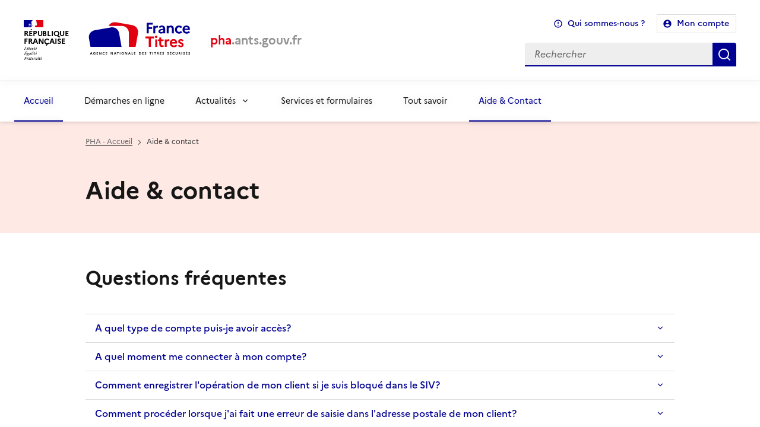

--- FILE ---
content_type: text/css; charset=UTF-8
request_url: https://pha.ants.gouv.fr/css/dsfr.min.overrides.css
body_size: 207
content:
@charset "UTF-8";

/*!
 * DSFR v1.7.2 | SPDX-License-Identifier: MIT | License-Filename: LICENSE.md | restricted use (see terms and conditions)
 */
p {
  margin: 0;
}

@-moz-document url-prefix() {
  .fr-input[type="date"] {
    background-image: none;
  }
}

.fr-alert {
  margin-top: 1rem;
}

.fr-btn[class*=" fr-fi-"]:not([class*="fr-btn--icon-"]),
.fr-btn[class*=" fr-icon-"]:not([class*="fr-btn--icon-"]),
.fr-btn[class^="fr-fi-"]:not([class*="fr-btn--icon-"]),
.fr-btn[class^="fr-icon-"]:not([class*="fr-btn--icon-"]) {
  max-height: none;
  max-width: none;
}

.fr-card {
  height: 100%;
}

.fr-card:before {
  content: none;
}

.fr-tile:not(.fr-tile--no-border):not(.fr-tile--shadow),
.fr-card:not(.fr-card--no-border):not(.fr-card--shadow) {
  background-image: none;
  border: 1px solid var(--border-default-grey);
}

.fr-card:not(.fr-card--no-border):not(.fr-card--shadow) {
  padding: 0;
}

.fr-consent-banner {
  z-index: 550;
}

.fr-consent-services {
  margin-top: 0;
}

.fr-consent-service__desc {
  width: 100%;
}

.fr-consent-service__title {
  padding: 0.5rem 0 0.75rem;
}

.fr-consent-service .fr-radio-group:not(:first-child):before {
  top: 11px;
}

.fr-downloads-group > ul > li {
  padding-bottom: 0.75rem;
  position: relative;
}

.fr-footer__bottom-link {
  color: #666 !important;
}

.fr-footer__bottom-copy * {
  margin-bottom: 1rem;
  margin-top: 0.5rem;
}

.fr-header .fr-header__menu-links .fr-links-group .fr-link {
  margin: 0;
  padding-left: 0.75rem;
  font-size: 1rem;
  font-weight: 700;
}

.fr-header .fr-header__menu-links .fr-translate__btn {
  font-weight: 700;
}

.fr-link--close {
  align-items: center;
}

.fr-menu .fr-nav__btn {
  padding-left: 1rem;
  padding-right: 1rem;
}

.fr-menu .fr-nav__btn:before {
  left: 0;
}

.fr-nav__item:before,
.fr-nav__item:last-child:before {
  box-shadow: 0 0 0 0 #e7e7e7, inset 0 -1px 0 0 #e7e7e7;
}

.fr-quote:before {
  content: none;
}

.fr-share__title {
  margin: var(--text-spacing);
}

.fr-text--xs {
  margin: 0;
}

.fr-translate__language .fr-nav__link {
  font-weight: 700;
}

.stepperOl {
  list-style: none;
}

.stepperli ol > li::marker {
  content: counters(step, ".") ".  ";
}

.stepperli ol {
  counter-reset: step;
}

.stepperli ol > li {
  counter-increment: step;
}

.stepperli ol > li > ol > li::marker {
  content: counters(step, ".") ".  ";
}

@media (min-width: 48em) {
  .fr-consent-service__radios {
    top: 0;
    width: 60%;
  }

  .fr-consent-service__title {
    width: 40%;
  }

  .fr-header__tools .fr-header__search {
    max-width: none;
    min-width: 523px;
    display: flex;
    flex-direction: row;
  }

  .fr-menu {
    padding: 0 1rem;
  }

  .fr-menu .fr-nav__link {
    padding: 1rem;
    display: flex;
    align-items: center;
  }

  .fr-menu .fr-nav__link__item {
    box-shadow: none;
  }

  .fr-nav__item--active > .fr-nav__link,
  .fr-nav__item--active > .fr-btn {
    color: #000091;
    box-shadow: inset 0 -2px 0 0 #000091;
  }

  .fr-nav__btn:not(a):not(:disabled):hover,
  .fr-nav__link:not(a):not(:disabled):hover,
  a.fr-nav__btn[href]:hover,
  a.fr-nav__link[href]:hover {
    background-color: #e0e0e080;
  }

  .fr-nav__list > * > .fr-nav__btn,
  .fr-nav__list > * > .fr-nav__link,
  .fr-nav__list > .fr-nav__btn,
  .fr-nav__list > .fr-nav__link {
    min-height: 4.3rem;
  }

  .fr-nav__list > :not(:first-child) {
    margin-left: 1.25rem;
  }

  .fr-pagination__link--last {
    margin-left: 0;
  }

  .fr-pagination__link--first {
    margin-right: 0;
  }
}

@media (min-width: 62em) {
  .fr-consent-service__radios {
    width: 50%;
  }

  .fr-consent-service__title {
    width: 50%;
  }

  .fr-menu__list {
    margin-bottom: 0;
  }

  .fr-header__tools-links .fr-links-group .fr-link {
    margin-left: 0;
    margin-right: 0;
  }
}


--- FILE ---
content_type: text/css; charset=UTF-8
request_url: https://pha.ants.gouv.fr/css/icon.overrides.css
body_size: -795
content:
/*!
 * DSFR v1.7.2 | SPDX-License-Identifier: MIT | License-Filename: LICENSE.md | restricted use (see terms and conditions)
 */
@charset "UTF-8";

/* ¯¯¯¯¯¯¯¯¯ *\
   ICON DEVELOPMENT OVERRIDES
 \* ˍˍˍˍˍˍˍˍˍ */
.fr-icon-cursor-pointer-line::before,
.fr-icon-cursor-pointer-line::after {
  -webkit-mask-image: url("/cursor-pointer-line.svg");
  mask-image: url("/cursor-pointer-line.svg");
}


--- FILE ---
content_type: image/svg+xml
request_url: https://pha.ants.gouv.fr/@gouvfr/dsfr/dist/icons/system/time-line.svg
body_size: -632
content:
<svg xmlns="http://www.w3.org/2000/svg" viewBox="0 0 24 24" width="24" height="24"><path d="M12 2c5.523 0 10 4.477 10 10s-4.477 10-10 10S2 17.523 2 12 6.477 2 12 2Zm0 2a8 8 0 1 0 0 16 8 8 0 0 0 0-16Zm1 3v5h4v2h-6V7h2Z"/></svg>

--- FILE ---
content_type: image/svg+xml
request_url: https://pha.ants.gouv.fr/logo_France_Titres_clair.svg
body_size: 3756
content:
<svg width="206" height="91" viewBox="0 0 206 91" fill="none" xmlns="http://www.w3.org/2000/svg">
<g clip-path="url(#clip0_750_30786)">
<path d="M131.043 40.9843C129.907 40.9843 128.948 41.9434 128.948 43.0792C128.948 44.215 129.907 45.1742 131.043 45.1742C132.179 45.1742 133.113 44.215 133.113 43.0792C133.113 41.9434 132.179 40.9843 131.043 40.9843ZM129.428 60.1166H132.633V47.3953H129.428V60.1166ZM113.122 45.7042H118.574V60.1166H122.158V45.7042H127.61V42.4482H113.122V45.7042ZM160.91 57.744C158.916 57.744 157.452 56.7849 157.149 54.4123H166.059C166.16 53.9832 166.261 53.3269 166.261 52.6201C166.261 49.2884 163.938 46.8905 160.405 46.8905C156.24 46.8905 153.867 49.9951 153.867 53.756C153.867 57.4663 156.417 60.6214 160.935 60.6214C163.333 60.6214 165.301 59.6371 166.488 58.0469L164.191 56.2296C163.509 57.1382 162.298 57.744 160.91 57.744ZM160.329 49.5155C162.121 49.5155 163.055 50.8028 163.106 52.0901H157.25C157.603 50.4242 158.688 49.5155 160.329 49.5155ZM139.519 55.4723V50.2728H143.406V47.3953H139.519V44.215H136.288V47.3953H133.915V50.2728H136.288V55.4723C136.288 58.5769 137.802 60.369 140.982 60.369C142.043 60.369 142.8 60.2428 143.431 59.9652V57.1635C143.002 57.3401 142.421 57.4411 141.538 57.4411C140.276 57.4411 139.519 56.8858 139.519 55.4723ZM171.174 50.6766C171.174 50.0204 171.653 49.4651 172.663 49.4651C173.647 49.4651 174.48 50.1213 175.136 50.929L177.257 49.0612C176.348 47.8244 174.581 46.8905 172.638 46.8905C169.987 46.8905 168.094 48.5817 168.094 50.8281C168.094 55.2957 174.177 54.4627 174.177 56.6839C174.177 57.4411 173.647 58.0469 172.612 58.0469C171.401 58.0469 170.467 57.3401 169.684 56.3558L167.564 58.274C168.776 59.7128 170.391 60.6214 172.663 60.6214C175.061 60.6214 177.206 59.1575 177.257 56.482C177.257 52.0901 171.174 52.8473 171.174 50.6766ZM148.672 48.6574V47.3953H145.466V60.1166H148.672V51.9639C149.152 51.1562 150.161 50.298 151.726 50.298C152.307 50.298 152.736 50.3737 153.14 50.4747V47.3196C152.837 47.2187 152.458 47.1429 152.029 47.1429C150.59 47.1429 149.505 47.7992 148.672 48.6574ZM90.8482 23.4084L63.3314 18.5563C58.1454 17.6425 53.2028 20.2998 50.8857 24.7275L85.0606 60.1157H96.3464L100.411 37.0648C101.541 30.654 97.2603 24.5389 90.8482 23.4084Z" fill="#E1000F"/>
<path d="M85.061 60.1159V36.517C85.061 30.0064 79.7831 24.7285 73.2725 24.7285H45.3305C38.8198 24.7285 33.542 30.0064 33.542 36.517L72.6926 60.1159H85.061Z" fill="white"/>
<path d="M54.9285 27.2572L27.4117 32.1093C20.9996 33.2398 16.7185 39.3537 17.849 45.7657L20.3802 60.1155H72.6927L68.5849 36.8199C67.4544 30.4078 61.3406 26.1267 54.9285 27.2572Z" fill="#000091"/>
<path d="M114.94 37.2582H118.525V29.7366H124.229V26.7582H118.525V22.5682H125.239V19.5898H114.94V37.2582ZM129.475 25.799V24.537H126.269V37.2582H129.475V29.1055C129.954 28.2978 130.964 27.4397 132.529 27.4397C133.11 27.4397 133.539 27.5154 133.943 27.6163V24.4613C133.64 24.3603 133.261 24.2846 132.832 24.2846C131.393 24.2846 130.308 24.9408 129.475 25.799ZM140.562 24.0322C138.24 24.0322 136.372 24.9913 135.237 26.5562L137.584 28.3483C138.265 27.4144 139.225 26.8339 140.461 26.8339C141.925 26.8339 142.935 27.692 142.935 29.0298V29.3579L139.048 30.0142C136.322 30.4685 134.833 31.9072 134.833 33.8255C134.833 36.1729 136.574 37.6369 139.124 37.6369C140.613 37.6369 142.127 37.0058 142.935 36.0214V37.2582H146.141V29.0298C146.141 26.2281 144.248 24.0322 140.562 24.0322ZM142.935 33.3964C142.304 34.4061 141.244 35.0876 139.78 35.0876C138.695 35.0876 138.013 34.5323 138.013 33.6741C138.013 32.8916 138.568 32.3363 139.906 32.1092L142.935 31.6043V33.3964ZM155.813 24.0322C154.122 24.0322 152.936 24.6884 152.052 25.5466V24.537H148.847V37.2582H152.052V28.9541C152.532 28.1464 153.39 27.0611 155.005 27.0611C156.57 27.0611 157.529 28.1211 157.529 29.8123V37.2582H160.76V29.6861C160.76 25.9252 158.564 24.0322 155.813 24.0322ZM169.583 27.0611C170.895 27.0611 171.905 27.6416 172.511 28.525L175.01 26.6067C173.823 25.0418 171.956 24.0322 169.633 24.0322C165.242 24.0322 162.617 27.1873 162.617 30.8976C162.617 34.608 165.242 37.7631 169.633 37.7631C171.956 37.7631 173.823 36.7534 175.01 35.1885L172.511 33.2702C171.905 34.1536 170.895 34.7342 169.633 34.7342C167.488 34.7342 165.948 33.144 165.948 30.8976C165.948 28.6764 167.488 27.0611 169.583 27.0611ZM185.758 33.3712C185.077 34.2799 183.865 34.8856 182.477 34.8856C180.483 34.8856 179.019 33.9265 178.716 31.5539H187.626C187.727 31.1248 187.828 30.4685 187.828 29.7618C187.828 26.43 185.506 24.0322 181.972 24.0322C177.807 24.0322 175.435 27.1368 175.435 30.8976C175.435 34.608 177.984 37.7631 182.502 37.7631C184.9 37.7631 186.869 36.7787 188.055 35.1885L185.758 33.3712ZM181.896 26.6572C183.688 26.6572 184.622 27.9444 184.673 29.2317H178.817C179.17 27.5658 180.256 26.6572 181.896 26.6572Z" fill="#000091"/>
<path d="M69.8025 73.0403H70.6131V69.0449H69.8025V73.0403ZM64.7398 69.7812H65.9727V73.0403H66.7833V69.7812H68.0162V69.0449H64.7398V69.7812ZM81.3779 71.933L79.5914 69.0449H78.5525V73.0403H79.363V70.1521L81.1496 73.0403H82.1885V69.0449H81.3779V71.933ZM74.5854 68.9306C73.3239 68.9306 72.4619 69.9008 72.4619 71.0424C72.4619 72.184 73.3239 73.1546 74.5854 73.1546C75.841 73.1546 76.7029 72.184 76.7029 71.0424C76.7029 69.9008 75.841 68.9306 74.5854 68.9306ZM74.5854 72.3953C73.8318 72.3953 73.2955 71.8073 73.2955 71.0424C73.2955 70.2775 73.8318 69.6898 74.5854 69.6898C75.333 69.6898 75.8697 70.2775 75.8697 71.0424C75.8697 71.8073 75.333 72.3953 74.5854 72.3953ZM85.3903 69.0449L83.8777 73.0403H84.7397L85.122 72.0013H86.7202L87.1025 73.0403H87.9644L86.4519 69.0449H85.3903ZM85.3733 71.3107L85.9212 69.8095L86.4692 71.3107H85.3733ZM21.0663 69.0449L19.5537 73.0403H20.4156L20.798 72.0013H22.3962L22.7785 73.0403H23.6404L22.1278 69.0449H21.0663ZM21.0493 71.3107L21.5972 69.8095L22.1452 71.3107H21.0493ZM90.4646 69.0449H89.654V73.0403H91.9828V72.304H90.4646V69.0449ZM26.9908 71.3507H28.0067V72.047C27.7787 72.264 27.4531 72.3953 27.0765 72.3953C26.2945 72.3953 25.7296 71.8073 25.7296 71.0424C25.7296 70.2775 26.2659 69.6898 27.0195 69.6898C27.4761 69.6898 27.8357 69.9122 28.0641 70.2378L28.7034 69.7412C28.338 69.2559 27.7444 68.9306 27.0195 68.9306C25.7579 68.9306 24.896 69.9008 24.896 71.0424C24.896 72.184 25.7809 73.1546 27.0765 73.1546C27.8241 73.1546 28.4464 72.8346 28.8174 72.3383V70.6601H26.9908V71.3507ZM61.2864 69.0449L59.7739 73.0403H60.6358L61.0181 72.0013H62.6163L62.9986 73.0403H63.8606L62.348 69.0449H61.2864ZM61.2694 71.3107L61.8174 69.8095L62.3653 71.3107H61.2694ZM30.7922 73.0403H33.121V72.3666H31.6028V71.3394H32.8927V70.6658H31.6028V69.7182H33.121V69.0449H30.7922V73.0403ZM183.477 67.9316H182.643L181.999 68.7023H182.735L183.477 67.9316ZM37.9613 71.933L36.1748 69.0449H35.1359V73.0403H35.9465V70.1521L37.733 73.0403H38.7719V69.0449H37.9613V71.933ZM57.274 71.933L55.4875 69.0449H54.4486V73.0403H55.2592V70.1521L57.0457 73.0403H58.0846V69.0449H57.274V71.933ZM46.2034 73.0403H48.5322V72.3666H47.014V71.3394H48.3039V70.6658H47.014V69.7182H48.5322V69.0449H46.2034V73.0403ZM42.7443 69.6898C43.201 69.6898 43.5606 69.9122 43.7889 70.2378L44.4282 69.7412C44.0629 69.2559 43.4693 68.9306 42.7443 68.9306C41.4828 68.9306 40.6208 69.9008 40.6208 71.0424C40.6208 72.184 41.4828 73.1546 42.7443 73.1546C43.4693 73.1546 44.0629 72.8346 44.4282 72.3383L43.7889 71.8473C43.5606 72.1726 43.201 72.3953 42.7443 72.3953C41.9907 72.3953 41.4544 71.8073 41.4544 71.0424C41.4544 70.2775 41.9907 69.6898 42.7443 69.6898ZM156.576 67.9316H155.743L155.098 68.7023H155.834L156.576 67.9316ZM166.114 71.5447C166.114 72.0813 165.806 72.3953 165.309 72.3953C164.801 72.3953 164.498 72.0813 164.498 71.5447V69.0449H163.688V71.4764C163.688 72.5266 164.305 73.1546 165.303 73.1546C166.308 73.1546 166.924 72.5266 166.924 71.4764V69.0449H166.114V71.5447ZM171.645 70.2378C171.645 69.4955 171.102 69.0449 170.223 69.0449H169.002V73.0403H169.812V71.425H170.229L171.296 73.0403H172.25L171 71.2707C171.411 71.0824 171.645 70.7228 171.645 70.2378ZM170.269 70.7514H169.812V69.7182H170.269C170.611 69.7182 170.811 69.9238 170.811 70.2261C170.811 70.5515 170.611 70.7514 170.269 70.7514ZM160.343 69.6898C160.8 69.6898 161.16 69.9122 161.388 70.2378L162.027 69.7412C161.662 69.2559 161.068 68.9306 160.343 68.9306C159.082 68.9306 158.22 69.9008 158.22 71.0424C158.22 72.184 159.082 73.1546 160.343 73.1546C161.068 73.1546 161.662 72.8346 162.027 72.3383L161.388 71.8473C161.16 72.1726 160.8 72.3953 160.343 72.3953C159.59 72.3953 159.054 71.8073 159.054 71.0424C159.054 70.2775 159.59 69.6898 160.343 69.6898ZM154.31 73.0403H156.639V72.3666H155.121V71.3394H156.411V70.6658H155.121V69.7182H156.639V69.0449H154.31V73.0403ZM173.836 73.0403H174.647V69.0449H173.836V73.0403ZM93.7693 73.0403H96.0982V72.3666H94.5799V71.3394H95.8699V70.6658H94.5799V69.7182H96.0982V69.0449H93.7693V73.0403ZM181.211 73.0403H183.54V72.3666H182.022V71.3394H183.311V70.6658H182.022V69.7182H183.54V69.0449H181.211V73.0403ZM151.045 69.6382C151.348 69.6382 151.61 69.8382 151.844 70.1408L152.438 69.6042C152.095 69.1989 151.639 68.9306 151.04 68.9306C150.275 68.9306 149.75 69.4555 149.75 70.0892C149.75 71.442 151.564 71.2424 151.564 71.9787C151.564 72.264 151.37 72.4353 151.051 72.4353C150.726 72.4353 150.406 72.2526 150.166 71.9443L149.578 72.4866C149.932 72.9089 150.383 73.1546 151.057 73.1546C151.793 73.1546 152.375 72.7036 152.386 71.95C152.386 70.5801 150.572 70.7857 150.572 70.0608C150.572 69.8208 150.76 69.6382 151.045 69.6382ZM177.946 69.6382C178.248 69.6382 178.511 69.8382 178.745 70.1408L179.339 69.6042C178.996 69.1989 178.539 68.9306 177.94 68.9306C177.175 68.9306 176.65 69.4555 176.65 70.0892C176.65 71.442 178.465 71.2424 178.465 71.9787C178.465 72.264 178.271 72.4353 177.951 72.4353C177.626 72.4353 177.307 72.2526 177.067 71.9443L176.479 72.4866C176.833 72.9089 177.284 73.1546 177.957 73.1546C178.693 73.1546 179.276 72.7036 179.287 71.95C179.287 70.5801 177.472 70.7857 177.472 70.0608C177.472 69.8208 177.661 69.6382 177.946 69.6382ZM186.188 70.0608C186.188 69.8208 186.376 69.6382 186.662 69.6382C186.964 69.6382 187.226 69.8382 187.461 70.1408L188.054 69.6042C187.712 69.1989 187.255 68.9306 186.656 68.9306C185.891 68.9306 185.366 69.4555 185.366 70.0892C185.366 71.442 187.181 71.2424 187.181 71.9787C187.181 72.264 186.987 72.4353 186.667 72.4353C186.342 72.4353 186.022 72.2526 185.783 71.9443L185.195 72.4866C185.549 72.9089 186 73.1546 186.673 73.1546C187.409 73.1546 187.991 72.7036 188.003 71.95C188.003 70.5801 186.188 70.7857 186.188 70.0608ZM113.013 69.6382C113.316 69.6382 113.578 69.8382 113.813 70.1408L114.406 69.6042C114.064 69.1989 113.607 68.9306 113.008 68.9306C112.243 68.9306 111.718 69.4555 111.718 70.0892C111.718 71.442 113.533 71.2424 113.533 71.9787C113.533 72.264 113.339 72.4353 113.019 72.4353C112.694 72.4353 112.374 72.2526 112.134 71.9443L111.547 72.4866C111.9 72.9089 112.351 73.1546 113.025 73.1546C113.761 73.1546 114.343 72.7036 114.355 71.95C114.355 70.5801 112.54 70.7857 112.54 70.0608C112.54 69.8208 112.728 69.6382 113.013 69.6382ZM107.562 73.0403H109.891V72.3666H108.373V71.3394H109.663V70.6658H108.373V69.7182H109.891V69.0449H107.562V73.0403ZM103.584 69.0449H102.015V73.0403H103.584C104.851 73.0403 105.708 72.1213 105.708 71.0424C105.708 69.9638 104.851 69.0449 103.584 69.0449ZM103.595 72.304H102.825V69.7812H103.595C104.338 69.7812 104.874 70.3291 104.874 71.0424C104.874 71.7504 104.338 72.304 103.595 72.304ZM119.769 69.7812H121.002V73.0403H121.813V69.7812H123.045V69.0449H119.769V69.7812ZM137.32 73.0403H139.649V72.3666H138.131V71.3394H139.421V70.6658H138.131V69.7182H139.649V69.0449H137.32V73.0403ZM142.771 69.6382C143.074 69.6382 143.336 69.8382 143.571 70.1408L144.164 69.6042C143.822 69.1989 143.365 68.9306 142.766 68.9306C142.001 68.9306 141.476 69.4555 141.476 70.0892C141.476 71.442 143.291 71.2424 143.291 71.9787C143.291 72.264 143.097 72.4353 142.777 72.4353C142.452 72.4353 142.132 72.2526 141.892 71.9443L141.304 72.4866C141.658 72.9089 142.109 73.1546 142.783 73.1546C143.519 73.1546 144.101 72.7036 144.113 71.95C144.113 70.5801 142.298 70.7857 142.298 70.0608C142.298 69.8208 142.486 69.6382 142.771 69.6382ZM124.832 73.0403H125.643V69.0449H124.832V73.0403ZM135.129 70.2378C135.129 69.4955 134.587 69.0449 133.708 69.0449H132.486V73.0403H133.297V71.425H133.713L134.781 73.0403H135.734L134.484 71.2707C134.895 71.0824 135.129 70.7228 135.129 70.2378ZM133.753 70.7514H133.297V69.7182H133.753C134.096 69.7182 134.296 69.9238 134.296 70.2261C134.296 70.5515 134.096 70.7514 133.753 70.7514ZM127.423 69.7812H128.656V73.0403H129.467V69.7812H130.7V69.0449H127.423V69.7812Z" fill="#161616"/>
</g>
<defs>
<clipPath id="clip0_750_30786">
<rect width="205.723" height="90" fill="white" transform="translate(0 0.707031)"/>
</clipPath>
</defs>
</svg>


--- FILE ---
content_type: image/svg+xml
request_url: https://pha.ants.gouv.fr/@gouvfr/dsfr/dist/icons/others/fr--ear-off-line.svg
body_size: -267
content:
<svg xmlns="http://www.w3.org/2000/svg" viewBox="0 0 24 24" width="24" height="24"><path d="M13.5 21.2c-.6 0-1.1-.7-1.1-.7l-1.9-3.6-1.1-1c-1.7-.9-2.8-2.7-2.8-4.7 0-3 2.4-5.4 5.4-5.4 3 0 5.4 2.4 5.4 5.4 0 .3 0 .7-.1 1l1.9.4c.1-.4.1-.9.1-1.4 0-4-3.3-7.3-7.3-7.3-1.7 0-3.3.6-4.6 1.6L2.9 1 1.5 2.4 6 6.9c-.9 1.2-1.4 2.7-1.4 4.2 0 2.5 1.2 4.6 3.1 5.9l1.1 1 1.8 3.3c.4.6 1.4 1.7 2.8 1.7h.2c1.7-.1 2.6-1.2 2.7-1.3l-1.6-1.2c0 .2-.4.7-1.2.7Z"/><path d="m14.7 12.8-1.4 1.4 7.8 7.9.1-.1 1.3-1.4-7.8-7.8ZM12 8.8c.6 0 1.2.3 1.7.7L15 8.1c-.8-.8-1.8-1.2-3-1.2-2.4 0-4.3 1.9-4.3 4.3s1.9 4.3 4.3 4.3v-2c-1.3 0-2.4-1.1-2.4-2.4 0-1.2 1-2.3 2.4-2.3Z"/></svg>

--- FILE ---
content_type: image/svg+xml
request_url: https://pha.ants.gouv.fr/@gouvfr/dsfr/dist/icons/logo/vimeo-fill.svg
body_size: -180
content:
<svg xmlns="http://www.w3.org/2000/svg" viewBox="0 0 24 24" width="24" height="24"><path d="M1.173 8.301c-.281-.413-.252-.413.328-.922 1.232-1.082 2.394-2.266 3.736-3.212 1.215-.852 2.826-1.402 3.927-.047 1.014 1.249 1.038 3.142 1.295 4.65.257 1.564.503 3.164 1.051 4.66.152.421.443 1.217.968 1.284.678.093 1.368-1.096 1.683-1.54.817-1.18 1.925-2.769 1.785-4.286-.138-1.612-1.878-1.309-2.966-.924.175-1.809 1.858-3.843 3.48-4.53 1.72-.714 4.276-.702 5.14 1.237.923 2.102.093 4.543-.912 6.448-1.097 2.068-2.509 3.982-4.018 5.77-1.331 1.588-2.906 3.33-4.89 4.089-2.267.864-3.61-.82-4.382-2.77-.843-2.123-1.262-4.506-1.87-6.717-.256-.934-.56-1.997-1.167-2.768-.792-.995-1.692-.06-2.474.477-.269-.267-.491-.607-.714-.899Z"/></svg>